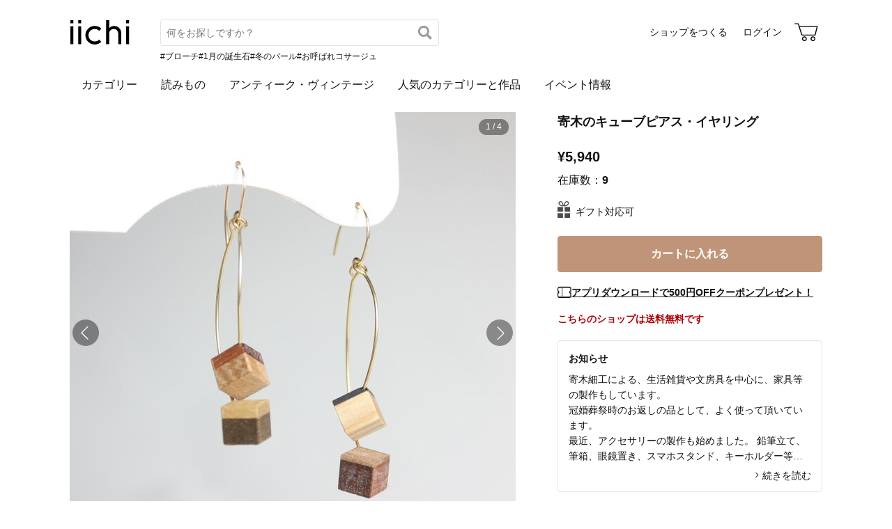

--- FILE ---
content_type: text/html; charset=utf-8
request_url: https://www.iichi.com/listing/item/1261849
body_size: 9102
content:
<!DOCTYPE html>
<html lang="ja">
<head prefix="og: http://ogp.me/ns# fb: http://ogp.me/ns/fb# product: http://ogp.me/ns/product#">
<script src="https://js.sentry-cdn.com/27e560bf1618495ead1c45ec66cb2552.min.js" crossorigin="anonymous"></script>
<script>
Sentry.onLoad(function() {
  Sentry.init({
    dsn: 'https://27e560bf1618495ead1c45ec66cb2552@o160031.ingest.us.sentry.io/1223145',
    environment: 'prod',
    attachStacktrace: false,
    normalizeDepth: 5,
    integrations: [Sentry.browserTracingIntegration()],
    tracesSampleRate: 0.025,
    debug: false
  });
  });
</script>
<meta charset="utf-8">
<title>寄木のキューブピアス・イヤリング | iichi 日々の暮らしを心地よくするハンドメイドやアンティークのマーケットプレイス</title>
<meta name="description" content="寄木細工のピアスまたはイヤリングです。  木を大切にしたいとの思いから、古い民家を解体した木や建築現場の端材を使って製作しました。  木の持つ独特の色合いを活かして、幾何学模様にしてみました。 ミツロウと植物由来のオイルをブレンドした100％自然素材のワックスで仕上げています。…" />
<meta property="og:title" content="寄木のキューブピアス・イヤリング" />
<meta property="og:description" content="寄木細工のピアスまたはイヤリングです。  木を大切にしたいとの思いから、古い民家を解体した木や建築現場の端材を使って製作しました。  木の持つ独特の色合いを活かして、幾何学模様にしてみました。 ミツロウと植物由来のオイルをブレンドした100％自然素材のワックスで仕上げています。…" />
<meta property="twitter:title" content="寄木のキューブピアス・イヤリング" />
<meta property="twitter:description" content="寄木細工のピアスまたはイヤリングです。  木を大切にしたいとの思いから、古い民家を解体した木や建築現場の端材を使って製作しました。  木の持つ独特の色合いを活かして、幾何学模様にしてみました。 ミツロウと植物由来のオイルをブレンドした100％自然素材のワックスで仕上げています。…" />
<meta name="viewport" content="width=device-width, initial-scale=1.0, viewport-fit=cover" />
<meta name="format-detection" content="telephone=no" />
<link rel="preload" href="https://cdn.iichi.com/r/h/640/item/1261849/it-5dd78f982ed3a-1200.jpg" as="image" />
<link rel="canonical" href="https://www.iichi.com/listing/item/1261849" />

<link rel="shortcut icon" type="image/vnd.microsoft.icon" href="/favicon.ico" />
<link rel="icon" type="image/png" href="/favicon.png" />
<link rel="apple-touch-icon" href="/apple-touch-icon.png">
<link rel="preload" href="https://cdn.iichi.com/assets/dist/fonts/iichi-icon.f162558996c95069.woff" as="font" crossorigin>
<link rel="prefetch" href="https://cdn.iichi.com/assets/dist/css/item.735bbf3fde3b8774.css" as="style">
<link rel="prefetch" href="https://cdn.iichi.com/assets/dist/js/page/listing/item.1dea6ac602e8e4b4.js" as="script">

<meta name="apple-mobile-web-app-title" content="iichi">

<link rel="stylesheet" type="text/css" media="screen" href="https://cdn.iichi.com/assets/dist/css/common.f299c8494301b936.css" />
<link rel="stylesheet" type="text/css" media="screen" href="https://cdn.iichi.com/assets/dist/css/item.735bbf3fde3b8774.css" />

<meta property="og:image" content="https://cdn.iichi.com/r/w/640/item/1261849/it-5dd78f982ed3a-1200.jpg" />
<meta property="og:image" content="https://cdn.iichi.com/r/w/640/item/1261849/it-62186763b0b53-1200.jpg" />
<meta property="og:image" content="https://cdn.iichi.com/r/w/640/item/1261849/it-5dd78f9866de4-1200.jpg" />
<meta property="og:image" content="https://cdn.iichi.com/r/w/640/item/1261849/it-5d6e1814c7b1a-1200.jpg" />
<meta property="og:url" content="https://www.iichi.com/listing/item/1261849" />
<meta property="og:type" content="product" />
<meta property="og:price:amount" content="5940" />
<meta property="og:price:currency" content="JPY" />
<meta property="og:availability" content="in stock" />
<meta property="product:title" content="寄木のキューブピアス・イヤリング" />
<meta property="product:description" content="寄木細工のピアスまたはイヤリングです。

木を大切にしたいとの思いから、古い民家を解体した木や建築現場の端材を使って製作しました。

木の持つ独特の色合いを活かして、幾何学模様にしてみました。
ミツロウと植物由来のオイルをブレンドした100％自然素材のワックスで仕上げています。

お手入れについて
艶がなくなったりキズが目立つようになったら、オリーブオイルや椿油等の植物オイルを塗った後、乾いた布でふき取っていただくと艶が戻ります。

〈飾り部分サイズ〉縦10 横10 厚さ10 ミリメートル
　　　　　　　　　フック下長さ　50 ミリメートル

〈金具〉14kゴールドフィルド
チタンフック、樹脂フック、スプリング式イヤリングに無料交換いたします。

〈材種〉 サクラ、クリ、ヒノキ、ブナ、ナラ、スギ、ミズメ、コクタン等手元にある材料で製作しています。

※模様の並び方はランダムです。
作品によって色合い等、多少異なります。
写真はあくまでイメージです。

【有料ギフトラッピング】
ギフトラッピングをご希望のお客様は、商品のご注文といっしょに必要ラッピング数を下記ページよりご注文ください。
https://www.iichi.com/listing/item/2377819

※メッセージのみでのラッピングのご要望はお受けできません。" />
<meta property="product:product_link" content="https://www.iichi.com/listing/item/1261849" />
<meta property="product:brand" content="白谷工房" />
<meta property="product:category" content="ピアス" />
<meta property="product:price:amount" content="5940" />
<meta property="product:price:currency" content="JPY" />
<meta property="og:site_name" content="iichi（いいち）" />
<meta property="fb:app_id" content="454486511262206" />

<meta property="twitter:image:src" content="https://cdn.iichi.com/r/w/640/item/1261849/it-5dd78f982ed3a-1200.jpg" />
<meta property="twitter:url" content="https://www.iichi.com/listing/item/1261849" />
<meta property="twitter:card" content="summary_large_image" />
<meta property="twitter:data1" content="¥5,940" />
<meta property="twitter:label1" content="価格" />
<meta property="twitter:data2" content="白谷工房" />
<meta property="twitter:label2" content="ショップ" />
<meta property="twitter:site" content="@iichi_Japan" />

<script type="application/ld+json">{"@context":"http:\/\/schema.org","@type":"BreadcrumbList","itemListElement":[{"@type":"ListItem","position":1,"name":"\u30c8\u30c3\u30d7","item":"https:\/\/www.iichi.com\/"},{"@type":"ListItem","position":2,"name":"\u30cf\u30f3\u30c9\u30e1\u30a4\u30c9\u30fb\u30af\u30e9\u30d5\u30c8","item":"https:\/\/www.iichi.com\/listing"},{"@type":"ListItem","position":3,"name":"\u30a2\u30af\u30bb\u30b5\u30ea\u30fc","item":"https:\/\/www.iichi.com\/category\/accessories"},{"@type":"ListItem","position":4,"name":"\u30d4\u30a2\u30b9","item":"https:\/\/www.iichi.com\/category\/accessories\/earrings"},{"@type":"ListItem","position":5,"name":"\u5bc4\u6728\u306e\u30ad\u30e5\u30fc\u30d6\u30d4\u30a2\u30b9\u30fb\u30a4\u30e4\u30ea\u30f3\u30b0","item":"https:\/\/www.iichi.com\/listing\/item\/1261849"}]}</script><script id="json-ld-product" type="application/ld+json">{"@context":"http:\/\/schema.org","@type":"Product","productID":1261849,"name":"\u5bc4\u6728\u306e\u30ad\u30e5\u30fc\u30d6\u30d4\u30a2\u30b9\u30fb\u30a4\u30e4\u30ea\u30f3\u30b0","url":"https:\/\/www.iichi.com\/listing\/item\/1261849","image":"https:\/\/cdn.iichi.com\/r\/w\/640\/item\/1261849\/it-5dd78f982ed3a-1200.jpg","description":"\u5bc4\u6728\u7d30\u5de5\u306e\u30d4\u30a2\u30b9\u307e\u305f\u306f\u30a4\u30e4\u30ea\u30f3\u30b0\u3067\u3059\u3002\n\n\u6728\u3092\u5927\u5207\u306b\u3057\u305f\u3044\u3068\u306e\u601d\u3044\u304b\u3089\u3001\u53e4\u3044\u6c11\u5bb6\u3092\u89e3\u4f53\u3057\u305f\u6728\u3084\u5efa\u7bc9\u73fe\u5834\u306e\u7aef\u6750\u3092\u4f7f\u3063\u3066\u88fd\u4f5c\u3057\u307e\u3057\u305f\u3002\n\n\u6728\u306e\u6301\u3064\u72ec\u7279\u306e\u8272\u5408\u3044\u3092\u6d3b\u304b\u3057\u3066\u3001\u5e7e\u4f55\u5b66\u6a21\u69d8\u306b\u3057\u3066\u307f\u307e\u3057\u305f\u3002\n\u30df\u30c4\u30ed\u30a6\u3068\u690d\u7269\u7531\u6765\u306e\u30aa\u30a4\u30eb\u3092\u30d6\u30ec\u30f3\u30c9\u3057\u305f100\uff05\u81ea\u7136\u7d20\u6750\u306e\u30ef\u30c3\u30af\u30b9\u3067\u4ed5\u4e0a\u3052\u3066\u3044\u307e\u3059\u3002\n\n\u304a\u624b\u5165\u308c\u306b\u3064\u3044\u3066\n\u8276\u304c\u306a\u304f\u306a\u3063\u305f\u308a\u30ad\u30ba\u304c\u76ee\u7acb\u3064\u3088\u3046\u306b\u306a\u3063\u305f\u3089\u3001\u30aa\u30ea\u30fc\u30d6\u30aa\u30a4\u30eb\u3084\u693f\u6cb9\u7b49\u306e\u690d\u7269\u30aa\u30a4\u30eb\u3092\u5857\u3063\u305f\u5f8c\u3001\u4e7e\u3044\u305f\u5e03\u3067\u3075\u304d\u53d6\u3063\u3066\u3044\u305f\u3060\u304f\u3068\u8276\u304c\u623b\u308a\u307e\u3059\u3002\n\n\u3008\u98fe\u308a\u90e8\u5206\u30b5\u30a4\u30ba\u3009\u7e2610 \u6a2a10 \u539a\u305510 \u30df\u30ea\u30e1\u30fc\u30c8\u30eb\n\u3000\u3000\u3000\u3000\u3000\u3000\u3000\u3000\u3000\u30d5\u30c3\u30af\u4e0b\u9577\u3055\u300050 \u30df\u30ea\u30e1\u30fc\u30c8\u30eb\n\n\u3008\u91d1\u5177\u300914k\u30b4\u30fc\u30eb\u30c9\u30d5\u30a3\u30eb\u30c9\n\u30c1\u30bf\u30f3\u30d5\u30c3\u30af\u3001\u6a39\u8102\u30d5\u30c3\u30af\u3001\u30b9\u30d7\u30ea\u30f3\u30b0\u5f0f\u30a4\u30e4\u30ea\u30f3\u30b0\u306b\u7121\u6599\u4ea4\u63db\u3044\u305f\u3057\u307e\u3059\u3002\n\n\u3008\u6750\u7a2e\u3009 \u30b5\u30af\u30e9\u3001\u30af\u30ea\u3001\u30d2\u30ce\u30ad\u3001\u30d6\u30ca\u3001\u30ca\u30e9\u3001\u30b9\u30ae\u3001\u30df\u30ba\u30e1\u3001\u30b3\u30af\u30bf\u30f3\u7b49\u624b\u5143\u306b\u3042\u308b\u6750\u6599\u3067\u88fd\u4f5c\u3057\u3066\u3044\u307e\u3059\u3002\n\n\u203b\u6a21\u69d8\u306e\u4e26\u3073\u65b9\u306f\u30e9\u30f3\u30c0\u30e0\u3067\u3059\u3002\n\u4f5c\u54c1\u306b\u3088\u3063\u3066\u8272\u5408\u3044\u7b49\u3001\u591a\u5c11\u7570\u306a\u308a\u307e\u3059\u3002\n\u5199\u771f\u306f\u3042\u304f\u307e\u3067\u30a4\u30e1\u30fc\u30b8\u3067\u3059\u3002\n\n\u3010\u6709\u6599\u30ae\u30d5\u30c8\u30e9\u30c3\u30d4\u30f3\u30b0\u3011\n\u30ae\u30d5\u30c8\u30e9\u30c3\u30d4\u30f3\u30b0\u3092\u3054\u5e0c\u671b\u306e\u304a\u5ba2\u69d8\u306f\u3001\u5546\u54c1\u306e\u3054\u6ce8\u6587\u3068\u3044\u3063\u3057\u3087\u306b\u5fc5\u8981\u30e9\u30c3\u30d4\u30f3\u30b0\u6570\u3092\u4e0b\u8a18\u30da\u30fc\u30b8\u3088\u308a\u3054\u6ce8\u6587\u304f\u3060\u3055\u3044\u3002\nhttps:\/\/www.iichi.com\/listing\/item\/2377819\n\n\u203b\u30e1\u30c3\u30bb\u30fc\u30b8\u306e\u307f\u3067\u306e\u30e9\u30c3\u30d4\u30f3\u30b0\u306e\u3054\u8981\u671b\u306f\u304a\u53d7\u3051\u3067\u304d\u307e\u305b\u3093\u3002","brand":{"@type":"Brand","name":"\u767d\u8c37\u5de5\u623f","image":"https:\/\/cdn.iichi.com\/r\/w\/640\/avatar\/48893\/av-5aeaae99b994a-640.jpg","url":"https:\/\/www.iichi.com\/shop\/J3389905"},"offers":{"@type":"Offer","priceCurrency":"JPY","price":5940,"availability":"http:\/\/schema.org\/InStock","seller":{"@type":"Person","name":"\u767d\u8c37\u5de5\u623f","image":"https:\/\/cdn.iichi.com\/r\/w\/640\/avatar\/48893\/av-5aeaae99b994a-640.jpg","url":"https:\/\/www.iichi.com\/shop\/J3389905"},"offeredBy":{"@type":"Person","name":"\u767d\u8c37\u5de5\u623f","image":"https:\/\/cdn.iichi.com\/r\/w\/640\/avatar\/48893\/av-5aeaae99b994a-640.jpg","url":"https:\/\/www.iichi.com\/shop\/J3389905"},"shippingDetails":[{"@type":"OfferShippingDetails","shippingRate":{"@type":"MonetaryAmount","currency":"JPY","value":0},"shippingDestination":{"@type":"DefinedRegion","addressCountry":"JP"},"deliveryTime":{"@type":"ShippingDeliveryTime","handlingTime":{"@type":"QuantitativeValue","minValue":0,"maxValue":15,"unitCode":"DAY"}}}]},"color":"Beige","aggregateRating":{"@type":"AggregateRating","ratingValue":5,"reviewCount":3,"bestRating":5,"worstRating":1}}</script></head>
<body>
<!-- Google Tag Manager (noscript) -->
<noscript><iframe src="https://www.googletagmanager.com/ns.html?id=GTM-5V9TGK"
height="0" width="0" style="display:none;visibility:hidden"></iframe></noscript>
<!-- End Google Tag Manager (noscript) -->
<app-download-banner>
  <div class="app-download-banner"></div>
</app-download-banner>

<header id="header" class="hide-navigation">
  <i-header
    data-initial-query=""
    data-use-h1="false"
    data-is-account="false"
    data-is-simple="false"
    data-api-key="mDpQA0LyPx7pmRFxOUUFJ2dKyrZqwwote3hR"
  >
    <div class="header-inner">
      <div><a href="/"><img src="https://cdn.iichi.com/assets/dist/svgs/vue/iichi-logo.svg" alt="iichi" width="87" height="37"></a></div>    </div>
  </i-header>
</header>

<main id="container">
<div id="content">
    <div id="item">
        <photo-viewer data-pictures="[{&quot;path&quot;:&quot;\/item\/1261849\/it-5dd78f982ed3a-1200.jpg&quot;,&quot;alt&quot;:&quot;\u5bc4\u6728\u306e\u30ad\u30e5\u30fc\u30d6\u30d4\u30a2\u30b9\u30fb\u30a4\u30e4\u30ea\u30f3\u30b0&quot;,&quot;width&quot;:4272,&quot;height&quot;:2848,&quot;comment&quot;:&quot;&quot;},{&quot;path&quot;:&quot;\/item\/1261849\/it-62186763b0b53-1200.jpg&quot;,&quot;alt&quot;:&quot;\u5bc4\u6728\u306e\u30ad\u30e5\u30fc\u30d6\u30d4\u30a2\u30b9\u30fb\u30a4\u30e4\u30ea\u30f3\u30b0&quot;,&quot;width&quot;:3344,&quot;height&quot;:1872,&quot;comment&quot;:&quot;&quot;},{&quot;path&quot;:&quot;\/item\/1261849\/it-5dd78f9866de4-1200.jpg&quot;,&quot;alt&quot;:&quot;\u5bc4\u6728\u306e\u30ad\u30e5\u30fc\u30d6\u30d4\u30a2\u30b9\u30fb\u30a4\u30e4\u30ea\u30f3\u30b0&quot;,&quot;width&quot;:4272,&quot;height&quot;:2848,&quot;comment&quot;:&quot;&quot;},{&quot;path&quot;:&quot;\/item\/1261849\/it-5d6e1814c7b1a-1200.jpg&quot;,&quot;alt&quot;:&quot;\u5bc4\u6728\u306e\u30ad\u30e5\u30fc\u30d6\u30d4\u30a2\u30b9\u30fb\u30a4\u30e4\u30ea\u30f3\u30b0&quot;,&quot;width&quot;:4272,&quot;height&quot;:2848,&quot;comment&quot;:&quot;&quot;}]" data-has-thumbnail="true">
      <div class="photo-viewer-main">
                <div class="photo-viewer-image-wrap">
          <img alt="寄木のキューブピアス・イヤリング" width="640" height="640" fetchpriority="high" src="https://cdn.iichi.com/r/h/640/item/1261849/it-5dd78f982ed3a-1200.jpg" />                  </div>
      </div>
            <ul class="photo-viewer-thumbnail">
                <li class="is-current">
          <div class="photo">
            <img src="https://cdn.iichi.com/r/h/120/item/1261849/it-5dd78f982ed3a-1200.jpg" />          </div>
        </li>
                <li >
          <div class="photo">
            <img src="https://cdn.iichi.com/r/h/120/item/1261849/it-62186763b0b53-1200.jpg" />          </div>
        </li>
                <li >
          <div class="photo">
            <img src="https://cdn.iichi.com/r/h/120/item/1261849/it-5dd78f9866de4-1200.jpg" />          </div>
        </li>
                <li >
          <div class="photo">
            <img src="https://cdn.iichi.com/r/h/120/item/1261849/it-5d6e1814c7b1a-1200.jpg" />          </div>
        </li>
              </ul>
          </photo-viewer>
    
    <div class="item-info">
            <h1>寄木のキューブピアス・イヤリング</h1>
      <div class="item-price-like">
        <div class="item-price" >
          <div class="price">&yen;5,940</div>
          <div class="stock">
                        在庫数：<span>9</span>
                      </div>
        </div>
        <div class="item-like">
          <like-button data-item-id="1261849"></like-button>
        </div>
      </div>

      
      <ul class="item-option">
                        <li class="gift"><i class="icon-gift"></i>ギフト対応可</li>
                      </ul>

      <div class="cart-button" style="height:calc(80.49px * 0 + 58px)">
        <cart-button
  data-item-id="1261849"
  data-shop-id="48893"
  data-stock="9"
  data-has-option="0"
  data-is-on-vacation="0"
  ></cart-button>
      </div>

      <p class="coupon-promotion"><i class="icon-coupon"></i><a href="/lp/app-new-coupon" class="coupon-text">アプリダウンロードで500円OFFクーポンプレゼント！</a></p>

      <div class="free-shipping strong"><strong>こちらのショップは送料無料です</strong></div>
            <div class="information">
        <div class="information-title">
          <h2>お知らせ</h2>
        </div>
        <p class="information-text">寄木細工による、生活雑貨や文房具を中心に、家具等の製作もしています。<br />
冠婚葬祭時のお返しの品として、よく使って頂いています。<br />
最近、アクセサリーの製作も始めました。 鉛筆立て、筆箱、眼鏡置き、スマホスタンド、キーホルダー等がよくでます。</p>
        <p class="information-more"><a href="/shop/J3389905/information">続きを読む</a></p>
      </div>
      
      <div class="share-message">
        <social-share
          data-title="寄木のキューブピアス・イヤリング - 白谷工房"
          data-url="https://www.iichi.com/listing/item/1261849"
        ></social-share>
                <message-button
          data-item-id="1261849"
          data-shop-id="48893"
          data-subject="寄木のキューブピアス・イヤリング"
                  ></message-button>
              </div>

          </div>

    <div class="item-description">
      <p class="text">寄木細工のピアスまたはイヤリングです。<br />
<br />
木を大切にしたいとの思いから、古い民家を解体した木や建築現場の端材を使って製作しました。<br />
<br />
木の持つ独特の色合いを活かして、幾何学模様にしてみました。<br />
ミツロウと植物由来のオイルをブレンドした100％自然素材のワックスで仕上げています。<br />
<br />
お手入れについて<br />
艶がなくなったりキズが目立つようになったら、オリーブオイルや椿油等の植物オイルを塗った後、乾いた布でふき取っていただくと艶が戻ります。<br />
<br />
〈飾り部分サイズ〉縦10 横10 厚さ10 ミリメートル<br />
　　　　　　　　　フック下長さ　50 ミリメートル<br />
<br />
〈金具〉14kゴールドフィルド<br />
チタンフック、樹脂フック、スプリング式イヤリングに無料交換いたします。<br />
<br />
〈材種〉 サクラ、クリ、ヒノキ、ブナ、ナラ、スギ、ミズメ、コクタン等手元にある材料で製作しています。<br />
<br />
※模様の並び方はランダムです。<br />
作品によって色合い等、多少異なります。<br />
写真はあくまでイメージです。<br />
<br />
【有料ギフトラッピング】<br />
ギフトラッピングをご希望のお客様は、商品のご注文といっしょに必要ラッピング数を下記ページよりご注文ください。<br />
https://www.iichi.com/listing/item/2377819<br />
<br />
※メッセージのみでのラッピングのご要望はお受けできません。</p>
      <div class="item-tags">
  <ul>
        <li><a href="/listing?q=%E5%AF%84%E6%9C%A8">#寄木</a></li>
        <li><a href="/listing?q=%E6%9C%A8%E5%B7%A5">#木工</a></li>
        <li><a href="/listing?q=%E7%84%A1%E5%9E%A2">#無垢</a></li>
        <li><a href="/listing?q=%E6%9C%A8">#木</a></li>
        <li><a href="/listing?q=%E5%AF%84%E6%9C%A8%E7%B4%B0%E5%B7%A5">#寄木細工</a></li>
        <li><a href="/listing?q=%E3%82%A2%E3%82%AF%E3%82%BB%E3%82%B5%E3%83%AA%E3%83%BC">#アクセサリー</a></li>
        <li><a href="/listing?q=%E3%83%94%E3%82%A2%E3%82%B9">#ピアス</a></li>
        <li><a href="/listing?q=%E3%82%A4%E3%83%A4%E3%83%AA%E3%83%B3%E3%82%B0">#イヤリング</a></li>
        <li><a href="/listing?q=%E3%83%A9%E3%83%83%E3%83%94%E3%83%B3%E3%82%B0%E5%AF%BE%E5%BF%9C">#ラッピング対応</a></li>
        <li><a href="/listing?q=%E3%82%AD%E3%83%A5%E3%83%BC%E3%83%96">#キューブ</a></li>
      </ul>
</div>
    </div>

    <div class="item-info2">
      <details class="shipping-plans">
  <summary>
    <h2>発送方法</h2>
  </summary>
    <shipping-plans data-item-id="1261849" />
  </details>
<details class="shipping-period">
  <summary class="heading">
    <h2>発送までの目安</h2>
    <div class="days">15日</div>
  </summary>
  <div class="note">発送日は月～金曜日とさせて頂きます。<br />
お届け日のご指定がある場合は取引ナビにてお知らせください。</div>
</details>

            <details class="item-notice" open>
        <summary>
          <h2>ご購入の際の注意点</h2>
        </summary>
        <div class="text">
        ※全てを手作業で制作しておりますので作品ごとに色や形がわずかに異なる一点ものとしてご理解ください。<br />
<br />
※ご購入前に作品の「サイズ」や「素材」を十分にご確認頂きますようお願い致します。<br />
<br />
※画面上と実物では色が異なって見える場合があります。ご不明な点がありましたら、お問い合わせください。<br />
<br />
※複数作品のご注文の際、実際の送料と若干の誤差が生じてしまう場合がございます。予めご了承ください。        </div>
      </details>
      
      
      <div class="shop-info">
  <h2>ショップ</h2>
  <div class="shop-area">
  <div class="shop-bg">
    <img alt="白谷工房" width="600" height="200" src="https://cdn.iichi.com/r/w/340/h/277/gallery/48893/gl-5aeaae9a407dc-340x277.jpg" />  </div>
  <div class="shop-main">
    <div class="shop-photo">
      <a href="/shop/J3389905">
        <img alt="白谷工房" width="90" height="90" src="https://cdn.iichi.com/r/w/212/avatar/48893/av-5aeaae99b994a-640.jpg" />      </a>
    </div>
    <div class="shop-content">
      <p class="shop-name"><a href="/shop/J3389905">白谷工房</a></p>
      <div class="shop-other">
        <div class="shop-other-text">鳥取 </div>
        <div class="follow-button">
          <follow-button
  data-disabled="false"
  data-member-id="48893"
  data-small="true"
></follow-button>
                    <div class="follow-recommend">
            <follow-recommend-if-item-liked data-item-id="1261849" data-member-id="48893"></follow-recommend-if-item-liked>
          </div>
                  </div>
      </div>
    </div>
  </div>
</div>
<div class="shop-photo-item">
  <ul class="items">
      <li>
      <a href="/listing/item/2729726">
        <img alt="【新作】寄木のキーホルダー・三角チェック" width="89" height="89" loading="lazy" src="https://cdn.iichi.com/r/w/268/h/268/item/2729726/it-68dcba6f6873a-1200.jpg" />      </a>
    <meta content="【新作】寄木のキーホルダー・三角チェック" />
    </li>
      <li>
      <a href="/listing/item/498057">
        <img alt="【新作】寄木のキーホルダー・チェック" width="89" height="89" loading="lazy" src="https://cdn.iichi.com/r/w/268/h/268/item/498057/it-68dcb986d708e-1200.jpg" />      </a>
    <meta content="【新作】寄木のキーホルダー・チェック" />
    </li>
      <li>
      <a href="/listing/item/2710061">
        <img alt="【新作】FOSSIL SERIES　ダイヤネックレス" width="89" height="89" loading="lazy" src="https://cdn.iichi.com/r/w/268/h/268/item/2710061/it-68914f034379f-1200.jpg" />      </a>
    <meta content="【新作】FOSSIL SERIES　ダイヤネックレス" />
    </li>
      <li>
      <a href="/listing/item/2710059">
        <img alt="【新作】FOSSIL SERIES　ダイヤピアス・イヤリング" width="89" height="89" loading="lazy" src="https://cdn.iichi.com/r/w/268/h/268/item/2710059/it-68d9df3de3c99-1200.jpg" />      </a>
    <meta content="【新作】FOSSIL SERIES　ダイヤピアス・イヤリング" />
    </li>
      <li>
      <a href="/listing/item/2591752">
        <img alt="寄木の三日月ピアス・イヤリング" width="89" height="89" loading="lazy" src="https://cdn.iichi.com/r/w/268/h/268/item/2591752/it-66d112e45abbe-1200.jpg" />      </a>
    <meta content="寄木の三日月ピアス・イヤリング" />
    </li>
      <li>
      <a href="/listing/item/2591751">
        <img alt="寄木の三日月ネックレス" width="89" height="89" loading="lazy" src="https://cdn.iichi.com/r/w/268/h/268/item/2591751/it-66d1120ff2de9-1200.jpg" />      </a>
    <meta content="寄木の三日月ネックレス" />
    </li>
      <li>
      <a href="/listing/item/2591749">
        <img alt="寄木の三日月ブローチ" width="89" height="89" loading="lazy" src="https://cdn.iichi.com/r/w/268/h/268/item/2591749/it-66d11153b142e-1200.jpg" />      </a>
    <meta content="寄木の三日月ブローチ" />
    </li>
      <li>
      <a href="/listing/item/2591748">
        <img alt="寄木の三日月ペンダント" width="89" height="89" loading="lazy" src="https://cdn.iichi.com/r/w/268/h/268/item/2591748/it-66d110d42f061-1200.jpg" />      </a>
    <meta content="寄木の三日月ペンダント" />
    </li>
    </ul>
</div>
  </div>
    </div>
  </div>

  <div class="feedback">
  <div class="heading">
    <h2>ショップへの感想コメント</h2>
    <span>(<a href="/shop/J3389905/feedbacks" class="underline">286</a>)</span>
  </div>
  <ul>
                <li>
      <div class="photo">
        <a href="/listing/item/505809"><img alt="寄木のストライプバレッタ" width="67" height="67" loading="lazy" src="https://cdn.iichi.com/r/w/80/h/80/item/505809/it-5ddb666b1d58a-1200.jpg" /></a>      </div>
      <div class="exp">
        <div class="item-name">
          <a href="/listing/item/505809">寄木のストライプバレッタ</a>        </div>
        <div class="rating">
                    <span class="stars" data-rate="5" role="img" aria-label="評価：5/5"></span>
                  </div>
        <p>丁寧に梱包して頂いて無事に到着しました。
見た目も作りもとても美しくて素敵です。</p>
      </div>
    </li>
                    <li>
      <div class="photo">
        <a href="/listing/item/1308022"><img alt="寄木のラウンドペンダント" width="67" height="67" loading="lazy" src="https://cdn.iichi.com/r/w/80/h/80/item/1308022/it-6641bac14ecf9-1200.jpg" /></a>      </div>
      <div class="exp">
        <div class="item-name">
          <a href="/listing/item/1308022">寄木のラウンドペンダント</a>        </div>
        <div class="rating">
                    <span class="stars" data-rate="5" role="img" aria-label="評価：5/5"></span>
          by 野上香        </div>
        <p>自然の優しい色合いと、木の温もりが感じられる素敵なペンダントでした。

とても気に入って、身につけさせていただいてます。

ありがとうございました！</p>
      </div>
    </li>
                    <li>
      <div class="photo">
        <a href="/listing/item/496155"><img alt="寄木ペントレイ" width="67" height="67" loading="lazy" src="https://cdn.iichi.com/r/w/80/h/80/item/496155/it-68941db3a73c9-1200.jpg" /></a>      </div>
      <div class="exp">
        <div class="item-name">
          <a href="/listing/item/496155">寄木ペントレイ</a>        </div>
        <div class="rating">
                    <span class="stars" data-rate="5" role="img" aria-label="評価：5/5"></span>
                  </div>
        <p>丁寧なお仕事でした</p>
      </div>
    </li>
                    <li>
      <div class="photo">
        <a href="/listing/item/989474"><img alt="寄木の名刺入れ チェック" width="67" height="67" loading="lazy" src="https://cdn.iichi.com/r/w/80/h/80/item/989474/it-5eaa946bac291-1200.jpg" /></a>      </div>
      <div class="exp">
        <div class="item-name">
          <a href="/listing/item/989474">寄木の名刺入れ チェック</a>        </div>
        <div class="rating">
                    <span class="stars" data-rate="5" role="img" aria-label="評価：5/5"></span>
          by ハンガーママ        </div>
        <p>色んな色の木が合わさり、とても素敵でした！   
とても軽いのにも驚きました！
大切に使います！</p>
      </div>
    </li>
                    <li>
      <div class="photo">
        <a href="/listing/item/995054"><img alt="寄木のダイヤピアス・イヤリング" width="67" height="67" loading="lazy" src="https://cdn.iichi.com/r/w/80/h/80/item/995054/it-5dd7917fb7809-1200.jpg" /></a>      </div>
      <div class="exp">
        <div class="item-name">
          <a href="/listing/item/995054">寄木のダイヤピアス・イヤリング</a>        </div>
        <div class="rating">
                    <span class="stars" data-rate="5" role="img" aria-label="評価：5/5"></span>
          by ぽめこ        </div>
        <p>無事届きました(^^)
とても可愛いです！
不具合の際もすぐに対応してくださいました（＾∇＾）
ありがとうございました！</p>
      </div>
    </li>
          </ul>
</div>

  <same-category-items
    data-category-id="10400"
    data-is-vintage="false"
    data-price="5940"
  ></same-category-items>
</div><!-- /#content -->




<script id="json-worldshopping" type="application/json">{"itemId":1261849,"title":"\u5bc4\u6728\u306e\u30ad\u30e5\u30fc\u30d6\u30d4\u30a2\u30b9\u30fb\u30a4\u30e4\u30ea\u30f3\u30b0","price":5940,"image":"https:\/\/cdn.iichi.com\/r\/w\/640\/item\/1261849\/it-5dd78f982ed3a-1200.jpg","stock":9,"category":"\u30d4\u30a2\u30b9","shop":{"name":"\u767d\u8c37\u5de5\u623f","url":"https:\/\/www.iichi.com\/shop\/J3389905"},"item_options":[]}</script>
<browsing-history></browsing-history>
<nav class="breadcrumb" aria-label="パンくずリスト">
  <ol>
        <li>
            <a href="https://www.iichi.com/">トップ</a>
          </li>
        <li>
            <a href="https://www.iichi.com/listing">ハンドメイド・クラフト</a>
          </li>
        <li>
            <a href="https://www.iichi.com/category/accessories">アクセサリー</a>
          </li>
        <li>
            <a href="https://www.iichi.com/category/accessories/earrings">ピアス</a>
          </li>
        <li>
            <span aria-current="page">寄木のキューブピアス・イヤリング</span>
          </li>
      </ol>
</nav>
<app-banner></app-banner>
</main><!-- /#container -->
<footer id="footer">
  <div class="footer-inner">
    <div class="footer-title">
      <a class="footer-logo" href="/"><img src="https://cdn.iichi.com/assets/dist/svgs/vue/iichi-logo.svg" alt="iichi" width="71" height="30"></a>
      <span class="tagline">iichi | 日々の暮らしを心地よくするハンドメイドやアンティークのマーケットプレイス</span>
    </div>
    <ul class="footer-social">
      <li>
        <a href="https://www.instagram.com/iichi_japan/" target="_blank" class="ig" rel="noreferrer" aria-label="Instagram">
          <i class="icon-instagram"></i>
        </a>
      </li>
      <li>
        <a href="https://www.facebook.com/iichi.Japan" target="_blank" class="fb" rel="noreferrer" aria-label="Facebook">
          <i class="icon-facebook"></i>
        </a>
      </li>
      <li>
        <a href="https://x.com/iichi_Japan" target="_blank" class="tw" rel="noreferrer" aria-label="X">
          <i class="icon-twitter"></i>
        </a>
      </li>
    </ul>
    <div class="footer-navigation">
      <div class="footer-links">
        <p class="footer-heading">iichiについて</p>
        <ul>
          <li><a href="/about">iichiについて</a></li>
          <li><a href="/news">ニュース</a></li>
          <li><a href="https://help.iichi.com/hc/ja/" target="_blank" rel="noreferrer">ヘルプ</a></li>
        </ul>
      </div>
      <div class="footer-links">
        <p class="footer-heading">作品を購入する</p>
        <ul>
          <li><a href="/buy">お買い物をする</a></li>
          <li><a href="/listing?vintage=on">アンティークを購入する</a></li>
        </ul>
        <p class="footer-heading">作品を販売する</p>
        <ul>
          <li><a href="/sell">ショップをつくる</a></li>
          <li><a href="/shop-entry/vintage">アンティークのショップをつくる</a></li>
        </ul>
      </div>
      <div class="footer-links">
        <p class="footer-heading">コンテンツを楽しむ</p>
        <ul>
          <li><a href="/contents">読みもの</a></li>
          <li><a href="/contents/series/newsletter">iichi通信</a></li>
          <li><a href="/contents/series/special">暮らしと手仕事</a></li>
          <li><a href="/event">イベント情報</a></li>
        </ul>
      </div>
      <div class="footer-links">
        <p class="footer-heading">作品を探す</p>
        <ul>
          <li><a href="/listing">作品一覧</a></li>
          <li><a href="/featured">人気のカテゴリーと作品</a></li>
          <li><a href="/instagram">Instagramでご紹介した作品</a></li>
          <li><a href="/shops">ショップ一覧</a></li>
          <li><a href="/retail-store">小売店やギャラリーのご紹介</a></li>
        </ul>
      </div>
            <div class="footer-links">
        <ul>
                    <li><a href="/category/accessories">アクセサリー</a></li>
                    <li><a href="/category/clothing">ファッション</a></li>
                    <li><a href="/category/bag_case">バッグ・財布</a></li>
                    <li><a href="/category/kitchenware">器・キッチン</a></li>
                    <li><a href="/category/houseware">家具・インテリア</a></li>
                    <li><a href="/category/miscellaneous-goods">雑貨</a></li>
                            </ul>
      </div>
            <div class="footer-links">
        <ul>
                    <li><a href="/category/art">アート</a></li>
                    <li><a href="/category/kids_baby">キッズ・ベビー</a></li>
                    <li><a href="/category/doll_toy">人形・おもちゃ</a></li>
                    <li><a href="/category/tools_supplies">素材・道具</a></li>
                    <li><a href="/category/food">食品</a></li>
                    <li><a href="/category/others">その他</a></li>
                              <li><a href="/listing?vintage=on">アンティーク・ヴィンテージ</a></li>
                  </ul>
      </div>
          </div>
    <div class="footer-meta">
      <ul class="footer-meta-links">
        <li><a href="https://www.iichi.co.jp" target="_blank" rel="noreferrer">運営企業</a></li>
        <li><a href="https://help.iichi.com/hc/ja/requests/new" target="_blank" rel="noreferrer">お問い合わせ</a></li>
        <li><a href="/privacy">プライバシーポリシー</a></li>
        <li><a href="/rule">利用規約</a></li>
        <li><a href="/notes">特定商取引法に基づく表記</a></li>
        <li><a class="external" href="https://pinkoi.com" target="_blank" rel="noreferrer">Pinkoi.com</a></li>
      </ul>
      <div class="footer-copyright">
        copyright 2026 iichi K.K.
      </div>
    </div>
  </div>
</footer>
<script src="https://cdn.iichi.com/assets/dist/js/vendor.54f8f8ee69ed23a8.js"></script><script>
var Pallet = window.Pallet || {"iichiEnv":"prod","User":{"credentials":[]},"Topics":[{"type":"permissionRequired","props":{"permissionId":603}}],"Item":{"itemId":1261849}};
</script>
<script type="text/javascript">
var Iichi = {
  api_token: 'b2aab2522a382665c3b0991de1f096c9'
};
</script>
<script type="text/javascript" src="https://cdn.iichi.com/assets/dist/js/page/listing/item.1dea6ac602e8e4b4.js"></script>
</body>
</html>
